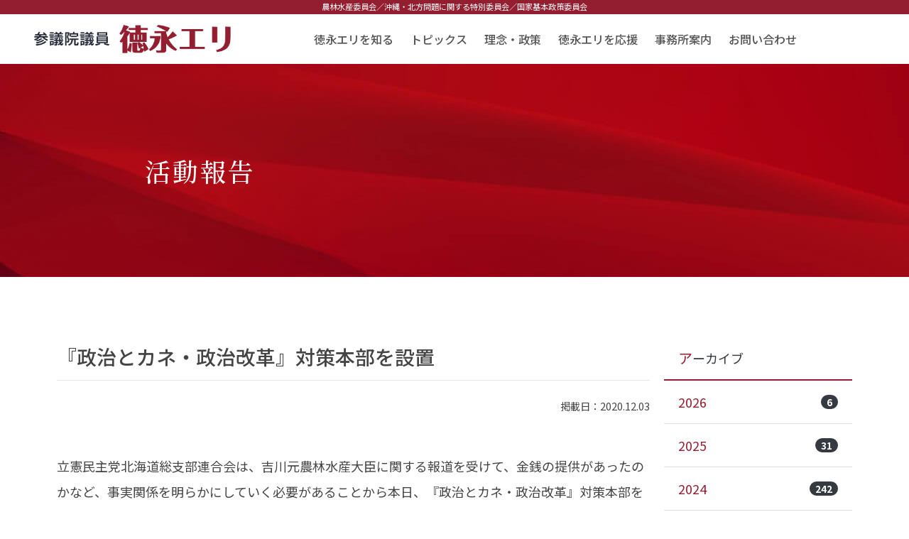

--- FILE ---
content_type: text/html; charset=UTF-8
request_url: https://tokunaga-eri.jp/18867.html
body_size: 10677
content:


<!DOCTYPE html>
<html lang="ja">

<head>
    <!-- Global site tag (gtag.js) - Google Analytics -->

    <script async src="https://www.googletagmanager.com/gtag/js?id=UA-18988342-1"></script>
    <script>
  window.dataLayer = window.dataLayer || [];
  function gtag(){dataLayer.push(arguments);}
  gtag('js', new Date());

  gtag('config', 'UA-18988342-1');
</script>    <meta http-equiv="Content-Type" content="text/html; charset=UTF-8" />
    
    <meta http-equiv="X-UA-Compatible" content="IE=edge">
    <meta name="viewport" content="width=device-width, initial-scale=1, shrink-to-fit=no">
    <meta name="format-detection" content="telephone=no">
    <meta name='robots' content='index, follow, max-image-preview:large, max-snippet:-1, max-video-preview:-1' />
	<style>img:is([sizes="auto" i], [sizes^="auto," i]) { contain-intrinsic-size: 3000px 1500px }</style>
	
	<!-- This site is optimized with the Yoast SEO plugin v26.3 - https://yoast.com/wordpress/plugins/seo/ -->
	<title>『政治とカネ・政治改革』対策本部を設置 - 徳永エリ｜立憲民主党北海道参議院選挙区第3総支部代表</title>
	<link rel="canonical" href="https://tokunaga-eri.jp/18867.html" />
	<meta property="og:locale" content="ja_JP" />
	<meta property="og:type" content="article" />
	<meta property="og:title" content="『政治とカネ・政治改革』対策本部を設置 - 徳永エリ｜立憲民主党北海道参議院選挙区第3総支部代表" />
	<meta property="og:description" content="立憲民主党北海道総支部連合会は、吉川元農林水産大臣に関する報道を受けて、金銭の提供があったのかなど、事実関係を明らかにしていく必要があることから本日、『政治とカネ・政治改革』対策本部を設置しました。" />
	<meta property="og:url" content="https://tokunaga-eri.jp/18867.html" />
	<meta property="og:site_name" content="徳永エリ｜立憲民主党北海道参議院選挙区第3総支部代表" />
	<meta property="article:published_time" content="2020-12-03T08:38:44+00:00" />
	<meta property="article:modified_time" content="2021-07-15T20:31:24+00:00" />
	<meta property="og:image" content="https://tokunaga-eri.jp/wp/wp-content/uploads/2021/01/1203-05.jpg" />
	<meta name="author" content="cld" />
	<meta name="twitter:card" content="summary_large_image" />
	<meta name="twitter:label1" content="執筆者" />
	<meta name="twitter:data1" content="cld" />
	<script type="application/ld+json" class="yoast-schema-graph">{"@context":"https://schema.org","@graph":[{"@type":["Article","BlogPosting"],"@id":"https://tokunaga-eri.jp/18867.html#article","isPartOf":{"@id":"https://tokunaga-eri.jp/18867.html"},"author":{"name":"cld","@id":"https://tokunaga-eri.jp/#/schema/person/62ac75880ed49e1ad2fc0fef8137e906"},"headline":"『政治とカネ・政治改革』対策本部を設置","datePublished":"2020-12-03T08:38:44+00:00","dateModified":"2021-07-15T20:31:24+00:00","mainEntityOfPage":{"@id":"https://tokunaga-eri.jp/18867.html"},"wordCount":0,"commentCount":0,"publisher":{"@id":"https://tokunaga-eri.jp/#organization"},"image":{"@id":"https://tokunaga-eri.jp/18867.html#primaryimage"},"thumbnailUrl":"https://tokunaga-eri.jp/wp/wp-content/uploads/2021/01/1203-05.jpg","articleSection":["活動報告"],"inLanguage":"ja","potentialAction":[{"@type":"CommentAction","name":"Comment","target":["https://tokunaga-eri.jp/18867.html#respond"]}]},{"@type":"WebPage","@id":"https://tokunaga-eri.jp/18867.html","url":"https://tokunaga-eri.jp/18867.html","name":"『政治とカネ・政治改革』対策本部を設置 - 徳永エリ｜立憲民主党北海道参議院選挙区第3総支部代表","isPartOf":{"@id":"https://tokunaga-eri.jp/#website"},"primaryImageOfPage":{"@id":"https://tokunaga-eri.jp/18867.html#primaryimage"},"image":{"@id":"https://tokunaga-eri.jp/18867.html#primaryimage"},"thumbnailUrl":"https://tokunaga-eri.jp/wp/wp-content/uploads/2021/01/1203-05.jpg","datePublished":"2020-12-03T08:38:44+00:00","dateModified":"2021-07-15T20:31:24+00:00","breadcrumb":{"@id":"https://tokunaga-eri.jp/18867.html#breadcrumb"},"inLanguage":"ja","potentialAction":[{"@type":"ReadAction","target":["https://tokunaga-eri.jp/18867.html"]}]},{"@type":"ImageObject","inLanguage":"ja","@id":"https://tokunaga-eri.jp/18867.html#primaryimage","url":"https://tokunaga-eri.jp/wp/wp-content/uploads/2021/01/1203-05.jpg","contentUrl":"https://tokunaga-eri.jp/wp/wp-content/uploads/2021/01/1203-05.jpg","width":680,"height":510},{"@type":"BreadcrumbList","@id":"https://tokunaga-eri.jp/18867.html#breadcrumb","itemListElement":[{"@type":"ListItem","position":1,"name":"ホーム","item":"https://tokunaga-eri.jp/"},{"@type":"ListItem","position":2,"name":"『政治とカネ・政治改革』対策本部を設置"}]},{"@type":"WebSite","@id":"https://tokunaga-eri.jp/#website","url":"https://tokunaga-eri.jp/","name":"徳永エリ｜立憲民主党北海道参議院選挙区第3総支部代表","description":"","publisher":{"@id":"https://tokunaga-eri.jp/#organization"},"potentialAction":[{"@type":"SearchAction","target":{"@type":"EntryPoint","urlTemplate":"https://tokunaga-eri.jp/?s={search_term_string}"},"query-input":{"@type":"PropertyValueSpecification","valueRequired":true,"valueName":"search_term_string"}}],"inLanguage":"ja"},{"@type":"Organization","@id":"https://tokunaga-eri.jp/#organization","name":"参議院議員 徳永エリ","url":"https://tokunaga-eri.jp/","logo":{"@type":"ImageObject","inLanguage":"ja","@id":"https://tokunaga-eri.jp/#/schema/logo/image/","url":"https://tokunaga-eri.jp/wp/wp-content/uploads/2022/01/ogp.jpg","contentUrl":"https://tokunaga-eri.jp/wp/wp-content/uploads/2022/01/ogp.jpg","width":1200,"height":630,"caption":"参議院議員 徳永エリ"},"image":{"@id":"https://tokunaga-eri.jp/#/schema/logo/image/"}},{"@type":"Person","@id":"https://tokunaga-eri.jp/#/schema/person/62ac75880ed49e1ad2fc0fef8137e906","name":"cld","image":{"@type":"ImageObject","inLanguage":"ja","@id":"https://tokunaga-eri.jp/#/schema/person/image/","url":"https://secure.gravatar.com/avatar/69bbcc2c7e074a366e70759ee6fb24f842feebd1c49b5f377ac77a937bbca469?s=96&d=mm&r=g","contentUrl":"https://secure.gravatar.com/avatar/69bbcc2c7e074a366e70759ee6fb24f842feebd1c49b5f377ac77a937bbca469?s=96&d=mm&r=g","caption":"cld"},"url":"https://tokunaga-eri.jp/author/cld"}]}</script>
	<!-- / Yoast SEO plugin. -->


<style type="text/css">.brave_popup{display:none}</style><script data-no-optimize="1"> var brave_popup_data = {}; var bravepop_emailValidation=false; var brave_popup_videos = {};  var brave_popup_formData = {};var brave_popup_adminUser = false; var brave_popup_pageInfo = {"type":"single","pageID":18867,"singleType":"post"};  var bravepop_emailSuggestions={};</script><style id='classic-theme-styles-inline-css' type='text/css'>
/*! This file is auto-generated */
.wp-block-button__link{color:#fff;background-color:#32373c;border-radius:9999px;box-shadow:none;text-decoration:none;padding:calc(.667em + 2px) calc(1.333em + 2px);font-size:1.125em}.wp-block-file__button{background:#32373c;color:#fff;text-decoration:none}
</style>
<style id='global-styles-inline-css' type='text/css'>
:root{--wp--preset--aspect-ratio--square: 1;--wp--preset--aspect-ratio--4-3: 4/3;--wp--preset--aspect-ratio--3-4: 3/4;--wp--preset--aspect-ratio--3-2: 3/2;--wp--preset--aspect-ratio--2-3: 2/3;--wp--preset--aspect-ratio--16-9: 16/9;--wp--preset--aspect-ratio--9-16: 9/16;--wp--preset--color--black: #000000;--wp--preset--color--cyan-bluish-gray: #abb8c3;--wp--preset--color--white: #ffffff;--wp--preset--color--pale-pink: #f78da7;--wp--preset--color--vivid-red: #cf2e2e;--wp--preset--color--luminous-vivid-orange: #ff6900;--wp--preset--color--luminous-vivid-amber: #fcb900;--wp--preset--color--light-green-cyan: #7bdcb5;--wp--preset--color--vivid-green-cyan: #00d084;--wp--preset--color--pale-cyan-blue: #8ed1fc;--wp--preset--color--vivid-cyan-blue: #0693e3;--wp--preset--color--vivid-purple: #9b51e0;--wp--preset--gradient--vivid-cyan-blue-to-vivid-purple: linear-gradient(135deg,rgba(6,147,227,1) 0%,rgb(155,81,224) 100%);--wp--preset--gradient--light-green-cyan-to-vivid-green-cyan: linear-gradient(135deg,rgb(122,220,180) 0%,rgb(0,208,130) 100%);--wp--preset--gradient--luminous-vivid-amber-to-luminous-vivid-orange: linear-gradient(135deg,rgba(252,185,0,1) 0%,rgba(255,105,0,1) 100%);--wp--preset--gradient--luminous-vivid-orange-to-vivid-red: linear-gradient(135deg,rgba(255,105,0,1) 0%,rgb(207,46,46) 100%);--wp--preset--gradient--very-light-gray-to-cyan-bluish-gray: linear-gradient(135deg,rgb(238,238,238) 0%,rgb(169,184,195) 100%);--wp--preset--gradient--cool-to-warm-spectrum: linear-gradient(135deg,rgb(74,234,220) 0%,rgb(151,120,209) 20%,rgb(207,42,186) 40%,rgb(238,44,130) 60%,rgb(251,105,98) 80%,rgb(254,248,76) 100%);--wp--preset--gradient--blush-light-purple: linear-gradient(135deg,rgb(255,206,236) 0%,rgb(152,150,240) 100%);--wp--preset--gradient--blush-bordeaux: linear-gradient(135deg,rgb(254,205,165) 0%,rgb(254,45,45) 50%,rgb(107,0,62) 100%);--wp--preset--gradient--luminous-dusk: linear-gradient(135deg,rgb(255,203,112) 0%,rgb(199,81,192) 50%,rgb(65,88,208) 100%);--wp--preset--gradient--pale-ocean: linear-gradient(135deg,rgb(255,245,203) 0%,rgb(182,227,212) 50%,rgb(51,167,181) 100%);--wp--preset--gradient--electric-grass: linear-gradient(135deg,rgb(202,248,128) 0%,rgb(113,206,126) 100%);--wp--preset--gradient--midnight: linear-gradient(135deg,rgb(2,3,129) 0%,rgb(40,116,252) 100%);--wp--preset--font-size--small: 13px;--wp--preset--font-size--medium: 20px;--wp--preset--font-size--large: 36px;--wp--preset--font-size--x-large: 42px;--wp--preset--spacing--20: 0.44rem;--wp--preset--spacing--30: 0.67rem;--wp--preset--spacing--40: 1rem;--wp--preset--spacing--50: 1.5rem;--wp--preset--spacing--60: 2.25rem;--wp--preset--spacing--70: 3.38rem;--wp--preset--spacing--80: 5.06rem;--wp--preset--shadow--natural: 6px 6px 9px rgba(0, 0, 0, 0.2);--wp--preset--shadow--deep: 12px 12px 50px rgba(0, 0, 0, 0.4);--wp--preset--shadow--sharp: 6px 6px 0px rgba(0, 0, 0, 0.2);--wp--preset--shadow--outlined: 6px 6px 0px -3px rgba(255, 255, 255, 1), 6px 6px rgba(0, 0, 0, 1);--wp--preset--shadow--crisp: 6px 6px 0px rgba(0, 0, 0, 1);}:where(.is-layout-flex){gap: 0.5em;}:where(.is-layout-grid){gap: 0.5em;}body .is-layout-flex{display: flex;}.is-layout-flex{flex-wrap: wrap;align-items: center;}.is-layout-flex > :is(*, div){margin: 0;}body .is-layout-grid{display: grid;}.is-layout-grid > :is(*, div){margin: 0;}:where(.wp-block-columns.is-layout-flex){gap: 2em;}:where(.wp-block-columns.is-layout-grid){gap: 2em;}:where(.wp-block-post-template.is-layout-flex){gap: 1.25em;}:where(.wp-block-post-template.is-layout-grid){gap: 1.25em;}.has-black-color{color: var(--wp--preset--color--black) !important;}.has-cyan-bluish-gray-color{color: var(--wp--preset--color--cyan-bluish-gray) !important;}.has-white-color{color: var(--wp--preset--color--white) !important;}.has-pale-pink-color{color: var(--wp--preset--color--pale-pink) !important;}.has-vivid-red-color{color: var(--wp--preset--color--vivid-red) !important;}.has-luminous-vivid-orange-color{color: var(--wp--preset--color--luminous-vivid-orange) !important;}.has-luminous-vivid-amber-color{color: var(--wp--preset--color--luminous-vivid-amber) !important;}.has-light-green-cyan-color{color: var(--wp--preset--color--light-green-cyan) !important;}.has-vivid-green-cyan-color{color: var(--wp--preset--color--vivid-green-cyan) !important;}.has-pale-cyan-blue-color{color: var(--wp--preset--color--pale-cyan-blue) !important;}.has-vivid-cyan-blue-color{color: var(--wp--preset--color--vivid-cyan-blue) !important;}.has-vivid-purple-color{color: var(--wp--preset--color--vivid-purple) !important;}.has-black-background-color{background-color: var(--wp--preset--color--black) !important;}.has-cyan-bluish-gray-background-color{background-color: var(--wp--preset--color--cyan-bluish-gray) !important;}.has-white-background-color{background-color: var(--wp--preset--color--white) !important;}.has-pale-pink-background-color{background-color: var(--wp--preset--color--pale-pink) !important;}.has-vivid-red-background-color{background-color: var(--wp--preset--color--vivid-red) !important;}.has-luminous-vivid-orange-background-color{background-color: var(--wp--preset--color--luminous-vivid-orange) !important;}.has-luminous-vivid-amber-background-color{background-color: var(--wp--preset--color--luminous-vivid-amber) !important;}.has-light-green-cyan-background-color{background-color: var(--wp--preset--color--light-green-cyan) !important;}.has-vivid-green-cyan-background-color{background-color: var(--wp--preset--color--vivid-green-cyan) !important;}.has-pale-cyan-blue-background-color{background-color: var(--wp--preset--color--pale-cyan-blue) !important;}.has-vivid-cyan-blue-background-color{background-color: var(--wp--preset--color--vivid-cyan-blue) !important;}.has-vivid-purple-background-color{background-color: var(--wp--preset--color--vivid-purple) !important;}.has-black-border-color{border-color: var(--wp--preset--color--black) !important;}.has-cyan-bluish-gray-border-color{border-color: var(--wp--preset--color--cyan-bluish-gray) !important;}.has-white-border-color{border-color: var(--wp--preset--color--white) !important;}.has-pale-pink-border-color{border-color: var(--wp--preset--color--pale-pink) !important;}.has-vivid-red-border-color{border-color: var(--wp--preset--color--vivid-red) !important;}.has-luminous-vivid-orange-border-color{border-color: var(--wp--preset--color--luminous-vivid-orange) !important;}.has-luminous-vivid-amber-border-color{border-color: var(--wp--preset--color--luminous-vivid-amber) !important;}.has-light-green-cyan-border-color{border-color: var(--wp--preset--color--light-green-cyan) !important;}.has-vivid-green-cyan-border-color{border-color: var(--wp--preset--color--vivid-green-cyan) !important;}.has-pale-cyan-blue-border-color{border-color: var(--wp--preset--color--pale-cyan-blue) !important;}.has-vivid-cyan-blue-border-color{border-color: var(--wp--preset--color--vivid-cyan-blue) !important;}.has-vivid-purple-border-color{border-color: var(--wp--preset--color--vivid-purple) !important;}.has-vivid-cyan-blue-to-vivid-purple-gradient-background{background: var(--wp--preset--gradient--vivid-cyan-blue-to-vivid-purple) !important;}.has-light-green-cyan-to-vivid-green-cyan-gradient-background{background: var(--wp--preset--gradient--light-green-cyan-to-vivid-green-cyan) !important;}.has-luminous-vivid-amber-to-luminous-vivid-orange-gradient-background{background: var(--wp--preset--gradient--luminous-vivid-amber-to-luminous-vivid-orange) !important;}.has-luminous-vivid-orange-to-vivid-red-gradient-background{background: var(--wp--preset--gradient--luminous-vivid-orange-to-vivid-red) !important;}.has-very-light-gray-to-cyan-bluish-gray-gradient-background{background: var(--wp--preset--gradient--very-light-gray-to-cyan-bluish-gray) !important;}.has-cool-to-warm-spectrum-gradient-background{background: var(--wp--preset--gradient--cool-to-warm-spectrum) !important;}.has-blush-light-purple-gradient-background{background: var(--wp--preset--gradient--blush-light-purple) !important;}.has-blush-bordeaux-gradient-background{background: var(--wp--preset--gradient--blush-bordeaux) !important;}.has-luminous-dusk-gradient-background{background: var(--wp--preset--gradient--luminous-dusk) !important;}.has-pale-ocean-gradient-background{background: var(--wp--preset--gradient--pale-ocean) !important;}.has-electric-grass-gradient-background{background: var(--wp--preset--gradient--electric-grass) !important;}.has-midnight-gradient-background{background: var(--wp--preset--gradient--midnight) !important;}.has-small-font-size{font-size: var(--wp--preset--font-size--small) !important;}.has-medium-font-size{font-size: var(--wp--preset--font-size--medium) !important;}.has-large-font-size{font-size: var(--wp--preset--font-size--large) !important;}.has-x-large-font-size{font-size: var(--wp--preset--font-size--x-large) !important;}
:where(.wp-block-post-template.is-layout-flex){gap: 1.25em;}:where(.wp-block-post-template.is-layout-grid){gap: 1.25em;}
:where(.wp-block-columns.is-layout-flex){gap: 2em;}:where(.wp-block-columns.is-layout-grid){gap: 2em;}
:root :where(.wp-block-pullquote){font-size: 1.5em;line-height: 1.6;}
</style>
<link rel='stylesheet' id='foobox-free-min-css' href='https://tokunaga-eri.jp/wp/wp-content/plugins/foobox-image-lightbox/free/css/foobox.free.min.css?ver=2.7.35' type='text/css' media='all' />
<link rel='stylesheet' id='dflip-style-css' href='https://tokunaga-eri.jp/wp/wp-content/plugins/3d-flipbook-dflip-lite/assets/css/dflip.min.css?ver=2.4.20' type='text/css' media='all' />
<link rel='stylesheet' id='jquery-lazyloadxt-spinner-css-css' href='//tokunaga-eri.jp/wp/wp-content/plugins/a3-lazy-load/assets/css/jquery.lazyloadxt.spinner.css?ver=6.8.3' type='text/css' media='all' />
<link rel='stylesheet' id='a3a3_lazy_load-css' href='//tokunaga-eri.jp/wp/wp-content/uploads/sass/a3_lazy_load.min.css?ver=1643271868' type='text/css' media='all' />
<script type="text/javascript" src="https://tokunaga-eri.jp/wp/wp-includes/js/jquery/jquery.min.js?ver=3.7.1" id="jquery-core-js"></script>
<script type="text/javascript" src="https://tokunaga-eri.jp/wp/wp-includes/js/jquery/jquery-migrate.min.js?ver=3.4.1" id="jquery-migrate-js"></script>
<script type="text/javascript" id="foobox-free-min-js-before">
/* <![CDATA[ */
/* Run FooBox FREE (v2.7.35) */
var FOOBOX = window.FOOBOX = {
	ready: true,
	disableOthers: false,
	o: {wordpress: { enabled: true }, countMessage:'image %index of %total', captions: { dataTitle: ["captionTitle","title"], dataDesc: ["captionDesc","description"] }, rel: '', excludes:'.fbx-link,.nofoobox,.nolightbox,a[href*="pinterest.com/pin/create/button/"]', affiliate : { enabled: false }},
	selectors: [
		".foogallery-container.foogallery-lightbox-foobox", ".foogallery-container.foogallery-lightbox-foobox-free", ".gallery", ".wp-block-gallery", ".wp-caption", ".wp-block-image", "a:has(img[class*=wp-image-])", ".foobox"
	],
	pre: function( $ ){
		// Custom JavaScript (Pre)
		
	},
	post: function( $ ){
		// Custom JavaScript (Post)
		
		// Custom Captions Code
		
	},
	custom: function( $ ){
		// Custom Extra JS
		
	}
};
/* ]]> */
</script>
<script type="text/javascript" src="https://tokunaga-eri.jp/wp/wp-content/plugins/foobox-image-lightbox/free/js/foobox.free.min.js?ver=2.7.35" id="foobox-free-min-js"></script>
<link rel="icon" href="https://tokunaga-eri.jp/wp/wp-content/uploads/2020/10/cropped-favicon-32x32.png" sizes="32x32" />
<link rel="icon" href="https://tokunaga-eri.jp/wp/wp-content/uploads/2020/10/cropped-favicon-192x192.png" sizes="192x192" />
<link rel="apple-touch-icon" href="https://tokunaga-eri.jp/wp/wp-content/uploads/2020/10/cropped-favicon-180x180.png" />
<meta name="msapplication-TileImage" content="https://tokunaga-eri.jp/wp/wp-content/uploads/2020/10/cropped-favicon-270x270.png" />
    <link rel="stylesheet" type="text/css"
        href="https://tokunaga-eri.jp/wp/wp-content/themes/politics_v5/plugins/bs4/bootstrap.min.css" />
    <link rel="stylesheet" type="text/css"
        href="https://cdnjs.cloudflare.com/ajax/libs/slick-carousel/1.8.1/slick.min.css" />
    <link rel="stylesheet" type="text/css"
        href="https://cdnjs.cloudflare.com/ajax/libs/slick-carousel/1.8.1/slick-theme.min.css" />
    <link rel="stylesheet" href="https://cdn.jsdelivr.net/npm/bootstrap-icons@1.13.1/font/bootstrap-icons.min.css">
    <link rel="stylesheet" type="text/css"
        href="https://tokunaga-eri.jp/wp/wp-content/themes/politics_v5/plugins/izmir/izmir.min.css" />
    <link rel="stylesheet" type="text/css" href="https://tokunaga-eri.jp/wp/wp-content/themes/politics_v5/style.css" />
    </head>
<header>
    <!-- h1tag -->
<h1 class="fixed-top">
<small>農林水産委員会／<br class="d-block d-md-none">沖縄・北方問題に関する特別委員会／<br class="d-block d-md-none">国家基本政策委員会</small></h1>
<!--Navbar -->
<div class="navigation-wrap start-header start-style">
  <div class="container-nav">
    <nav class="navbar navbar-expand-xl navbar-light">

      <a class="navbar-brand" href="/"><img src="https://tokunaga-eri.jp/wp/wp-content/themes/politics_v5/img/logo_head.png"
          alt=""></a>

      <button class="navbar-toggler" type="button" data-toggle="collapse" data-target="#navbarSupportedContent"
        aria-controls="navbarSupportedContent" aria-expanded="false" aria-label="Toggle navigation">
        <span class="navbar-toggler-icon"></span>
      </button>

      <div class="collapse navbar-collapse" id="navbarSupportedContent">
        <ul class="navbar-nav ml-auto py-4 py-md-0">
          <li class="nav-item pl-4 pl-xl-0 mr-0 mr-xl-4">
            <a class="nav-link dropdown-toggle" data-toggle="dropdown" href="#" role="button" aria-haspopup="true"
              aria-expanded="false">徳永エリを知る</a>
            <div class="dropdown-menu">
              <a class="dropdown-item" href="/profile.html">プロフィール</a>
              <a class="dropdown-item" href="/history.html">エリ'sヒストリー</a>
              <a class="dropdown-item" href="/comic.html">WEB漫画</a>
            </div>
          </li>
          <li class="nav-item pl-4 pl-xl-0 mr-0 mr-xl-4">
            <a class="nav-link dropdown-toggle" data-toggle="dropdown" href="#" role="button" aria-haspopup="true"
              aria-expanded="false">トピックス</a>
            <div class="dropdown-menu">
              <a class="dropdown-item" href="/c/news">お知らせ</a>
              <a class="dropdown-item" href="/c/report">活動報告</a>
              <!-- <a class="dropdown-item" href="/c/seminar">セミナー</a> -->
              <!-- <a class="dropdown-item" href="/c/media">放送出演</a> -->

            </div>
          </li>
          <li class="nav-item pl-4 pl-xl-0 mr-0 mr-xl-4">
            <a class="nav-link" href="/philosophy.html">理念・政策</a>
          </li>
          <li class="nav-item pl-4 pl-xl-0 mr-0 mr-xl-4">
            <a class="nav-link dropdown-toggle" data-toggle="dropdown" href="#" role="button" aria-haspopup="true"
              aria-expanded="false">徳永エリを応援</a>
            <div class="dropdown-menu">
              <a class="dropdown-item" href="/member.html">後援会募集</a>
              <a class="dropdown-item" href="/donation.html">個人献金のお願い</a>
              <a class="dropdown-item" href="/supporter.html">党員・サポーター</a>
              <a class="dropdown-item" href="/sns.html">徳永エリをSNSで応援！！</a>
            </div>
          </li>
          <li class="nav-item pl-4 pl-xl-0 mr-0 mr-xl-4">
            <a class="nav-link" href="/access.html">事務所案内</a>
          </li>
          <li class="nav-item pl-4 pl-xl-0 mr-0 mr-xl-4">
            <a class="nav-link" href="/contact.html">お問い合わせ</a>
          </li>
          <!-- <li class="nav-item pl-4">
						<a class="nav-link dropdown-toggle" data-toggle="dropdown" href="#" role="button" aria-haspopup="true" aria-expanded="false">テーマ</a>
						<div class="dropdown-menu">
							<a class="dropdown-item" href="index.php?type=t1">ギャラリー</a>
							<a class="dropdown-item" href="index.php?type=t2">YOU TUBE</a>
							<a class="dropdown-item" href="index.php?type=t3">フール動画</a>
							<a class="dropdown-item" href="index.php?type=t4">スライド</a>
						</div>
					</li> -->
        </ul>
      </div>

    </nav>
  </div>
</div>
<!--/.Navbar -->    <div class="title">
    <div class="container">
                        <h2 class="text-responsive js-sr-left">活動報告</h2>
                </div>
    <img src="https://tokunaga-eri.jp/wp/wp-content/themes/politics_v5/img/title.jpg" />
</div>
</header>

<body>
    
<main role="main" class="post">
    <div class="container">
        <div class="row">
            <div class="col-md-9">
                <h3 class="mt-0 text-default">『政治とカネ・政治改革』対策本部を設置</h3>
                <hr class="bg-default">
                <p class="text-right"><small>掲載日：2020.12.03</small></p>
                
                                        <div class="textaria my-5">
                            <p>立憲民主党北海道総支部連合会は、吉川元農林水産大臣に関する報道を受けて、金銭の提供があったのかなど、事実関係を明らかにしていく必要があることから本日、『政治とカネ・政治改革』対策本部を設置しました。</p>
<p><img decoding="async" src="//tokunaga-eri.jp/wp/wp-content/plugins/a3-lazy-load/assets/images/lazy_placeholder.gif" data-lazy-type="image" data-src="https://tokunaga-eri.jp/wp/wp-content/uploads/2021/01/1203-05.jpg" alt="" class="lazy lazy-hidden img-fluid mx-auto d-block" /><noscript><img decoding="async" src="https://tokunaga-eri.jp/wp/wp-content/uploads/2021/01/1203-05.jpg" alt="" class="img-fluid mx-auto d-block" /></noscript></p>
                        </div>
                                
                
                <div class="text-center mb-3">
                    <p>皆様のフォロー・友だち登録が<strong style="color:#931e2f;">徳永エリの活力</strong>になります。<br/>お使いのSNSのボタンをポチって<strong style="color:#931e2f;">お友達に拡散！！</strong></p>
                    <p><a href="https://lin.ee/brc3Lok" target="_blank"><img src="https://scdn.line-apps.com/n/line_add_friends/btn/ja.png" alt="友だち追加" height="36" border="0"></a></p>
                    <p><a href="https://twitter.com/tokunaga_eri?ref_src=twsrc%5Etfw" class="twitter-follow-button" data-size="large" data-text="徳永エリ" data-lang="ja" data-dnt="true" data-show-count="true" target="_blank">Follow @tokunaga_eri</a><script async src="https://platform.twitter.com/widgets.js" charset="utf-8"></script></p>
				</div>
				<hr class="bg-default mb-5">

                <ul class="pager d-flex justify-content-center align-items-center">
                    <li class="btn btn-default"><a href="https://tokunaga-eri.jp/18859.html" rel="prev">&laquo; 前のページ</a></li>
                    <li class="btn btn-default"><a href="/c/all" class="btn btn-primary">一覧に戻る</a></li>
                    <li class="btn btn-default"><a href="https://tokunaga-eri.jp/18871.html" rel="next">次のページ &raquo;</a></li>
                </ul>
            </div>

            <div class="col-md-3">
                <div class="sidebar mt-lg-0 mt-4">
	<ul class="list-group list-group-flush mb-2">
		<li class="list-group-item active bg-default border-default">アーカイブ</li>
			<li class='list-group-item'><a class='d-flex justify-content-between align-items-center' href='https://tokunaga-eri.jp/date/2026'>2026<span class='badge badge-secondary badge-pill'>6</span></a></li>
	<li class='list-group-item'><a class='d-flex justify-content-between align-items-center' href='https://tokunaga-eri.jp/date/2025'>2025<span class='badge badge-secondary badge-pill'>31</span></a></li>
	<li class='list-group-item'><a class='d-flex justify-content-between align-items-center' href='https://tokunaga-eri.jp/date/2024'>2024<span class='badge badge-secondary badge-pill'>242</span></a></li>
	<li class='list-group-item'><a class='d-flex justify-content-between align-items-center' href='https://tokunaga-eri.jp/date/2023'>2023<span class='badge badge-secondary badge-pill'>359</span></a></li>
	<li class='list-group-item'><a class='d-flex justify-content-between align-items-center' href='https://tokunaga-eri.jp/date/2022'>2022<span class='badge badge-secondary badge-pill'>378</span></a></li>
	<li class='list-group-item'><a class='d-flex justify-content-between align-items-center' href='https://tokunaga-eri.jp/date/2021'>2021<span class='badge badge-secondary badge-pill'>376</span></a></li>
	<li class='list-group-item'><a class='d-flex justify-content-between align-items-center' href='https://tokunaga-eri.jp/date/2020'>2020<span class='badge badge-secondary badge-pill'>135</span></a></li>
	<li class='list-group-item'><a class='d-flex justify-content-between align-items-center' href='https://tokunaga-eri.jp/date/2019'>2019<span class='badge badge-secondary badge-pill'>63</span></a></li>
	<li class='list-group-item'><a class='d-flex justify-content-between align-items-center' href='https://tokunaga-eri.jp/date/2018'>2018<span class='badge badge-secondary badge-pill'>183</span></a></li>
	<li class='list-group-item'><a class='d-flex justify-content-between align-items-center' href='https://tokunaga-eri.jp/date/2017'>2017<span class='badge badge-secondary badge-pill'>244</span></a></li>
	<li class='list-group-item'><a class='d-flex justify-content-between align-items-center' href='https://tokunaga-eri.jp/date/2016'>2016<span class='badge badge-secondary badge-pill'>336</span></a></li>
	<li class='list-group-item'><a class='d-flex justify-content-between align-items-center' href='https://tokunaga-eri.jp/date/2015'>2015<span class='badge badge-secondary badge-pill'>649</span></a></li>
	<li class='list-group-item'><a class='d-flex justify-content-between align-items-center' href='https://tokunaga-eri.jp/date/2014'>2014<span class='badge badge-secondary badge-pill'>431</span></a></li>
	<li class='list-group-item'><a class='d-flex justify-content-between align-items-center' href='https://tokunaga-eri.jp/date/2013'>2013<span class='badge badge-secondary badge-pill'>99</span></a></li>
	<li class='list-group-item'><a class='d-flex justify-content-between align-items-center' href='https://tokunaga-eri.jp/date/2012'>2012<span class='badge badge-secondary badge-pill'>464</span></a></li>
	<li class='list-group-item'><a class='d-flex justify-content-between align-items-center' href='https://tokunaga-eri.jp/date/2011'>2011<span class='badge badge-secondary badge-pill'>603</span></a></li>
	<li class='list-group-item'><a class='d-flex justify-content-between align-items-center' href='https://tokunaga-eri.jp/date/2010'>2010<span class='badge badge-secondary badge-pill'>439</span></a></li>
	<li class='list-group-item'><a class='d-flex justify-content-between align-items-center' href='https://tokunaga-eri.jp/date/2009'>2009<span class='badge badge-secondary badge-pill'>2</span></a></li>
	</ul>
	<ul class="list-group list-group-flush mb-2">
		<li class="list-group-item active bg-default border-default">カテゴリー</li>
			<li class="list-group-item cat-item cat-item-11"><a class='d-flex justify-content-between align-items-center' href="https://tokunaga-eri.jp/c/all/report">活動報告<span class='badge badge-secondary badge-pill'>4,684</span></a>
</li>
	<li class="list-group-item cat-item cat-item-20"><a class='d-flex justify-content-between align-items-center' href="https://tokunaga-eri.jp/c/all/news">お知らせ<span class='badge badge-secondary badge-pill'>344</span></a>
</li>
	</ul>
</div>            </div>
        </div>

            </div>
</main>



<!-- Footer -->
<hr>
<footer>
    <div class="container pb-5">
        <div class="row pt-4">
            <div class="col-12 mb-5 d-flex justify-content-center" id="page_top">
                <a href="#index" class="js-scroll-trigger"><img
                        src="https://tokunaga-eri.jp/wp/wp-content/themes/politics_v5/img/totop.svg" class="d-inline-block m-4"
                        width="50"></a>
            </div>
            <div class="col-12 text-center text-lg-left col-lg-4 mb-lg-0">
                <!-- <img src="https://tokunaga-eri.jp/wp/wp-content/themes/politics_v5/img/logo_head.png" alt="" width="180" class="mb-3"> -->
                <p class="pt-0 mb-0 h3 font-weight-bold text-primary">
                    <span class="serif">立憲民主党北海道参議院選挙区第3総支部代表</span>
                    <span class="h1 mb-0 font-weight-bold d-block my-2">徳永エリ</span>
                    <span class="h4 font-italic pt-0">Official Site</span>
                </p>
                <div class="d-inline-flex">
                    <a class="btn btn-aka btn-social mr-2" href="https://www.facebook.com/eri.tokunaga.79" target="_blank"><i
                            class="fab fa-facebook-f"></i></a>
                    <a class="btn btn-aka btn-social mr-2" href="https://twitter.com/tokunaga_eri" target="_blank"><i
                            class="bi bi-twitter-x"></i></a>
                    <a class="btn btn-aka btn-social mr-2" href="https://www.instagram.com/tokunaga_eri/" target="_blank"><i
                            class="fab fa-instagram"></i></a>
                    <a class="btn btn-aka btn-social mr-2" href="https://www.youtube.com/channel/UC60wdbNaJzr6_-ox_SCWs0g/featured" target="_blank"><i
                            class="fab fa-youtube-square"></i></a>
                    <a class="btn btn-aka btn-social mr-2" href="https://line.me/R/ti/p/@tkb0995t"><i
                            class="fab fa-line"></i></a>
                </div>
                <p class="text-muted mt-0 small">©2022 徳永エリ</p>
            </div>
            <div class="col-lg col-md-6 mb-lg-0">
                <h6 class="text-uppercase font-weight-bold mb-4">徳永エリを知る</h6>
                <ul class="list-unstyled mb-0 small">
                    <li class="mb-2"><a href="/profile.html" class="text-muted">プロフィール</a></li>
                    <li class="mb-2"><a href="/history.html" class="text-muted">エリ'sヒストリー</a></li>
                    <li class="mb-2"><a href="/comic.html" class="text-muted">WEB動画</a></li>
                </ul>
            </div>
            <div class="col-lg col-md-6 mb-4 mb-lg-0">
                <h6 class="text-uppercase font-weight-bold mb-4">トピックス</h6>
                <ul class="list-unstyled mb-0 small">
                    <li class="mb-2"><a href="/c/news" class="text-muted">お知らせ</a></li>
                    <li class="mb-2"><a href="/c/report" class="text-muted">活動報告</a></li>
                    <!-- <li class="mb-2"><a href="/c/seminar" class="text-muted">セミナー</a></li> -->
                    <!-- <li class="mb-2"><a href="/c/media" class="text-muted">放送出演</a></li> -->
                </ul>
            </div>
            <div class="col-lg col-md-6 mb-4 mb-lg-0">
                <a href="/philosophy.html" class="text-dark">
                    <h6 class="text-uppercase font-weight-bold mb-2">理念・政策</h6>
                </a>
            </div>
            <div class="col-lg col-md-6 mb-4 mb-lg-0">
                <h6 class="text-uppercase font-weight-bold mb-4">徳永を応援</h6>
                <ul class="list-unstyled mb-0 small">
                    <li class="mb-2"><a href="/member.html" class="text-muted">後援会募集</a></li>
                    <li class="mb-2"><a href="/donation.html" class="text-muted">個人献金のお願い</a></li>
                    <li class="mb-2"><a href="/supporter.html" class="text-muted">党員・サポーター</a></li>
                    <li class="mb-2"><a href="/line.html" class="text-muted">LINE公式アカウントへ登録</a></li>
                </ul>
            </div>
            <div class="col-lg col-md-6 mb-lg-0">
                <a href="/access.html" class="text-dark">
                    <h6 class="text-uppercase font-weight-bold mb-2">事務所案内</h6>
                </a>
                <a href="/contact.html" class="text-dark">
                    <h6 class="text-uppercase font-weight-bold mb-2">お問い合わせ</h6>
                </a>
                <a href="/privacy-policy.html" class="text-dark">
                    <h6 class="text-uppercase font-weight-bold mb-2">プライバシー<br />ポリシー</h6>
                </a>
            </div>
        </div>
    </div>
</footer>

<!--block:toast-->
<!-- End -->
<script type="speculationrules">
{"prefetch":[{"source":"document","where":{"and":[{"href_matches":"\/*"},{"not":{"href_matches":["\/wp\/wp-*.php","\/wp\/wp-admin\/*","\/wp\/wp-content\/uploads\/*","\/wp\/wp-content\/*","\/wp\/wp-content\/plugins\/*","\/wp\/wp-content\/themes\/politics_v5\/*","\/*\\?(.+)"]}},{"not":{"selector_matches":"a[rel~=\"nofollow\"]"}},{"not":{"selector_matches":".no-prefetch, .no-prefetch a"}}]},"eagerness":"conservative"}]}
</script>
<div id="bravepop_element_tooltip"></div><div id="bravepop_element_lightbox"><div id="bravepop_element_lightbox_close" onclick="brave_lightbox_close()"></div><div id="bravepop_element_lightbox_content"></div></div><link rel='stylesheet' id='bravepop_front_css-css' href='https://tokunaga-eri.jp/wp/wp-content/plugins/brave-popup-builder/assets/css/frontend.min.css?ver=6.8.3' type='text/css' media='all' />
<script type="text/javascript" src="https://tokunaga-eri.jp/wp/wp-content/plugins/3d-flipbook-dflip-lite/assets/js/dflip.min.js?ver=2.4.20" id="dflip-script-js"></script>
<script type="text/javascript" id="jquery-lazyloadxt-js-extra">
/* <![CDATA[ */
var a3_lazyload_params = {"apply_images":"1","apply_videos":"1"};
/* ]]> */
</script>
<script type="text/javascript" src="//tokunaga-eri.jp/wp/wp-content/plugins/a3-lazy-load/assets/js/jquery.lazyloadxt.extra.min.js?ver=2.7.6" id="jquery-lazyloadxt-js"></script>
<script type="text/javascript" src="//tokunaga-eri.jp/wp/wp-content/plugins/a3-lazy-load/assets/js/jquery.lazyloadxt.srcset.min.js?ver=2.7.6" id="jquery-lazyloadxt-srcset-js"></script>
<script type="text/javascript" id="jquery-lazyloadxt-extend-js-extra">
/* <![CDATA[ */
var a3_lazyload_extend_params = {"edgeY":"0","horizontal_container_classnames":""};
/* ]]> */
</script>
<script type="text/javascript" src="//tokunaga-eri.jp/wp/wp-content/plugins/a3-lazy-load/assets/js/jquery.lazyloadxt.extend.js?ver=2.7.6" id="jquery-lazyloadxt-extend-js"></script>
<script type="text/javascript" id="bravepop_front_js-js-extra">
/* <![CDATA[ */
var bravepop_global = {"loggedin":"false","isadmin":"false","referer":"","security":"9e4cd98090","goalSecurity":"d9268d1b7e","couponSecurity":"cc14a3ae0b","cartURL":"","checkoutURL":"","ajaxURL":"https:\/\/tokunaga-eri.jp\/wp\/wp-admin\/admin-ajax.php","field_required":"Required","no_html_allowed":"No Html Allowed","invalid_number":"Invalid Number","invalid_phone":"Invalid Phone Number","invalid_email":"Invalid Email","invalid_url":"Invalid URL","invalid_date":"Invalid Date","fname_required":"First Name is Required.","lname_required":"Last Name is Required.","username_required":"Username is Required.","email_required":"Email is Required.","email_invalid":"Invalid Email addresss.","pass_required":"Password is Required.","pass_short":"Password is too Short.","yes":"Yes","no":"No","login_error":"Something Went Wrong. Please contact the Site administrator.","pass_reset_success":"Please check your Email for the Password reset link.","customFonts":[],"disableGoogleFonts":"false"};
/* ]]> */
</script>
<script type="text/javascript" src="https://tokunaga-eri.jp/wp/wp-content/plugins/brave-popup-builder/assets/frontend/brave.js?ver=6.8.3" id="bravepop_front_js-js"></script>
        <script data-cfasync="false">
            window.dFlipLocation = 'https://tokunaga-eri.jp/wp/wp-content/plugins/3d-flipbook-dflip-lite/assets/';
            window.dFlipWPGlobal = {"text":{"toggleSound":"\u30b5\u30a6\u30f3\u30c9\u306e\u30aa\u30f3 \/ \u30aa\u30d5","toggleThumbnails":"\u30b5\u30e0\u30cd\u30a4\u30eb\u3092\u8868\u793a","toggleOutline":"\u76ee\u6b21 \/ \u30d6\u30c3\u30af\u30de\u30fc\u30af","previousPage":"\u524d\u306e\u30da\u30fc\u30b8\u3078","nextPage":"\u6b21\u306e\u30da\u30fc\u30b8\u3078","toggleFullscreen":"\u5168\u753b\u9762\u8868\u793a\u306b\u5207\u308a\u66ff\u3048","zoomIn":"\u62e1\u5927","zoomOut":"\u7e2e\u5c0f","toggleHelp":"\u30d8\u30eb\u30d7","singlePageMode":"\u5358\u4e00\u30da\u30fc\u30b8\u30e2\u30fc\u30c9","doublePageMode":"\u898b\u958b\u304d\u30e2\u30fc\u30c9","downloadPDFFile":"PDF \u30d5\u30a1\u30a4\u30eb\u3092\u30c0\u30a6\u30f3\u30ed\u30fc\u30c9","gotoFirstPage":"\u6700\u521d\u306e\u30da\u30fc\u30b8\u3078","gotoLastPage":"\u6700\u5f8c\u306e\u30da\u30fc\u30b8\u3078","share":"\u5171\u6709","mailSubject":"\u79c1\u306e\u30d6\u30c3\u30af\u3092\u305c\u3072\u898b\u3066\u304f\u3060\u3055\u3044\u3002","mailBody":"\u3053\u306e\u30b5\u30a4\u30c8\u3092\u30c1\u30a7\u30c3\u30af {{url}}","loading":"\u8aad\u307f\u8fbc\u307f\u4e2d "},"viewerType":"flipbook","moreControls":"download,pageMode,startPage,endPage,sound","hideControls":"","scrollWheel":"false","backgroundColor":"#777","backgroundImage":"","height":"auto","paddingLeft":"20","paddingRight":"20","controlsPosition":"bottom","duration":800,"soundEnable":"true","enableDownload":"true","showSearchControl":"false","showPrintControl":"false","enableAnnotation":false,"enableAnalytics":"false","webgl":"true","hard":"none","maxTextureSize":"1600","rangeChunkSize":"524288","zoomRatio":1.5,"stiffness":3,"pageMode":"0","singlePageMode":"0","pageSize":"0","autoPlay":"false","autoPlayDuration":5000,"autoPlayStart":"false","linkTarget":"2","sharePrefix":"flipbook-"};
        </script>
      <script src="https://ajax.googleapis.com/ajax/libs/jquery/3.3.1/jquery.min.js"></script>
<script src="https://cdnjs.cloudflare.com/ajax/libs/jquery-easing/1.4.1/jquery.easing.min.js"></script>
<script src="https://stackpath.bootstrapcdn.com/bootstrap/4.2.1/js/bootstrap.bundle.min.js"
    integrity="sha384-zDnhMsjVZfS3hiP7oCBRmfjkQC4fzxVxFhBx8Hkz2aZX8gEvA/jsP3eXRCvzTofP" crossorigin="anonymous">
</script>
<script src="https://unpkg.com/codyhouse-framework/main/assets/js/util.js"></script>
<script src="https://cdnjs.cloudflare.com/ajax/libs/slick-carousel/1.8.1/slick.min.js"></script>
<script defer src="//use.fontawesome.com/releases/v5.6.3/js/all.js"></script>
<script src="https://unpkg.com/scrollreveal/dist/scrollreveal.min.js"></script>
<script src="https://ajaxzip3.github.io/ajaxzip3.js" charset="UTF-8"></script>
<script type="text/javascript" src="https://tokunaga-eri.jp/wp/wp-content/themes/politics_v5/js/scripts.js"></script>
<script>
$('.modal').on('hide.bs.modal', function() {
    var memory = $(this).html();
    $(this).html(memory);
})
</script>
</body>

</html>